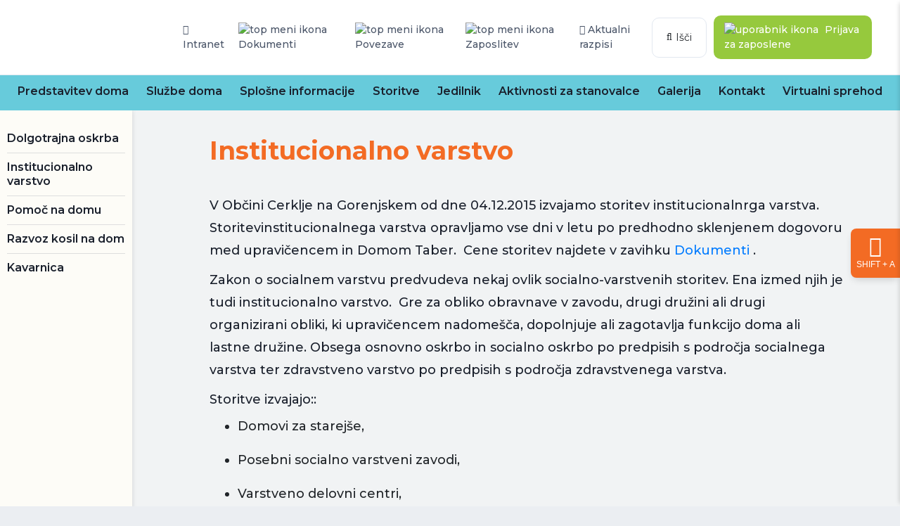

--- FILE ---
content_type: text/html; charset=UTF-8
request_url: https://www.domtaber.si/institucionalno-varstvo/
body_size: 7334
content:
<!DOCTYPE html>
<html lang="sl">

<head>
    <meta charset="utf-8">
    <meta http-equiv="X-UA-Compatible" content="IE=edge">
    <meta name="designer" content="kABI d.o.o. - www.kabi.si" />
    <meta name="viewport" content="width=device-width, initial-scale=1">
    <meta name="HandheldFriendly" content="True">
<meta name="MobileOptimized" content="360">
    <meta name="description" content="Skupaj delamo zgodbe…z vami od leta 2015.">
    <meta name="keywords" content="domtabar, dom taber, socialnovarstveni zavod">
    <link rel='dns-prefetch' href='//fonts.gstatic.com' />
    <link href="/p/favicon.ico" rel="shortcut icon" />
    <title>Dom Taber - Socialnovarstveni zavod</title>

    <link  href="/f/docs/basic.all.99a9744.v322.59.min.css" rel="stylesheet" >
</head>

<body  class='langSl layoutFull' >
    <!DOCTYPE html>
<html   data-bcl="sl" data-pr-id="b8a6366107bd3baeaeb1f0e8393c5933a5bddf36" data-font-resize="" lang="sl">
<head>
    <title>Institucionalno varstvo - Socialnovarstveni zavod</title>
    <meta charset="utf-8" >
    <meta http-equiv="X-UA-Compatible" content="IE=edge">
    <meta name="viewport" content="width=device-width, initial-scale=1">
    <meta name="designer" content="Kabi d.o.o. - www.kabi.si">
    <meta name="description" content="Skupaj delamo zgodbe…z vami od leta 2015.">
    <meta name="keywords" content="domtabar, dom taber, socialnovarstveni zavod">
    <meta name="og:title" content="Institucionalno varstvo - Socialnovarstveni zavod">
    <meta name="og:description" content="Skupaj delamo zgodbe…z vami od leta 2015.">
    <meta name="og:site_name" content="Socialnovarstveni zavod">
    <meta name="og:url" content="https://www.domtaber.si/institucionalno-varstvo/">
    <meta name="twitter:card" content="summary_large_image">
    <meta name="twitter:title" content="Institucionalno varstvo - Socialnovarstveni zavod">
    <meta name="twitter:description" content="Skupaj delamo zgodbe…z vami od leta 2015.">
    <link rel='dns-prefetch' href='//fonts.gstatic.com' />
            <link href='/p/favicon.ico' rel='shortcut icon' />
    <link  crossorigin="anonymous" integrity="sha512-T584yQ/tdRR5QwOpfvDfVQUidzfgc2339Lc8uBDtcp/wYu80d7jwBgAxbyMh0a9YM9F8N3tdErpFI8iaGx6x5g=="  href="https://cdn.kabi.si/bootstrap/4.6.1/css/bootstrap.min.css" rel="stylesheet" >
<link  href="/f/docs/head.all.1c79805.v59.min.css" rel="stylesheet" >

    
        <link rel="preconnect" href="https://cdn.kabi.si" >
    </head>
<body class='lang-sl'>
    
    <div id="search-bar" class="container-fluid">
    <form id="search-box" method="get" action="/iskalnik/">
    <div class="row">
        <div class="col-11">
            <div class="form-group">
                <input onfocus="this.value=''" class="form-control" type="search" placeholder="Iščite po strani..." aria-label="Iščite po strani..." name="isci" value="Iščite po strani...">
            </div>
        </div>
        <div class="col-1">
            <button class="btn btn-light" type="submit">Išči</button>
        </div>
    </div>
</form>    <div class="close-search">
        <span class="strike left"></span>
        <span class="strike right"></span>
    </div>
</div>
<div id="__content-website-dom-taber">
    <header>
        <div class="top-menu">
            <div class="wrapper-left">
                <a href="/" class="navbar-brand"></a>
            </div>
            <div class="wrapper-right">
                <a target="_blank" href="http://10.10.10.60:8000" rel="nofollow">
                    <i class="fal fa-link"></i> Intranet</a>
                                <a href="/dokumenti-domtaber/" class="top-menu-link"><img src="/p/assets/Entry/file.svg" alt="top meni ikona"> Dokumenti</a>
                                <a href="/povezave/" class="top-menu-link"><img src="/p/assets/Entry/link.svg" alt="top meni ikona"> Povezave</a>
                                <a href="/Zaposlitve/" class="top-menu-link"><img src="/p/assets/Entry/briefcase.svg" alt="top meni ikona"> Zaposlitev</a>
                                <a href="/aktualni_razpisi/" class="top-menu-link"><i class="fal fa-info"></i> Aktualni razpisi</a>
                <div id="search-icon" class="search">
                    <i class="fal fa-search"></i>
                    <text class="pl-2">Išči</text>
                </div>
                <a class="login-button" href="https://domtaber.larksoft.si/Account/Login?ReturnUrl=%2f"><img src="/p/assets/Entry/user-tie.svg" alt="uporabnik ikona"> Prijava za zaposlene</a>            </div>
        </div>
        <div class="links-menu">
            <ul class="nav navbar-nav navbar-main">
                <ul class='dropdown-menu'>            <li  class='nav-item level' >
                <a class='dropdown-item dropdown'  href="/kdo_smo/">Predstavitev doma</a>
                <ul class='dropdown-menu'>            <li  class='nav-item' >
                <a class='dropdown-item'  href="/kdo_smo/">Kdo smo </a>
                            </li>
                        <li  class='nav-item' >
                <a class='dropdown-item'  href="/Kontakti_sluzb/">Kontakti domskih služb</a>
                            </li>
                        <li  class='nav-item' >
                <a class='dropdown-item'  href="/svet_zavoda_1/">Svet zavoda</a>
                            </li>
                        <li  class='nav-item' >
                <a class='dropdown-item'  href="/certifikat-iso-9001/">Certifikat ISO 9001</a>
                            </li>
                        <li  class='nav-item' >
                <a class='dropdown-item'  href="/Druzbeno-odgovoren-delodajalec_1/">Družbeno odgovoren delodajalec</a>
                            </li>
                        <li  class='nav-item' >
                <a class='dropdown-item'  href="/Druzini_prijazno_podjetje/">Družini prijazno podjetje</a>
                            </li>
                        <li  class='nav-item' >
                <a class='dropdown-item'  href="/inoprehrana/">InoPrehrana</a>
                            </li>
                        <li  class='nav-item' >
                <a class='dropdown-item'  href="/Promocija_zdravja_za_zaposlene/">Promocija zdravja za zaposlene</a>
                            </li>
                        <li  class='nav-item' >
                <a class='dropdown-item'  href="/Demenci-prijazna-tocka/">Demenci prijazna točka</a>
                            </li>
                        <li  class='nav-item' >
                <a class='dropdown-item'  href="/poslanstvo_in_vizija/">Poslanstvo in vizija </a>
                            </li>
                        <li  class='nav-item' >
                <a class='dropdown-item'  href="/vrednote/">Vrednote</a>
                            </li>
                        <li  class='nav-item' >
                <a class='dropdown-item'  href="/domski_casopis/">Domski časopis</a>
                            </li>
                        <li  class='nav-item' >
                <a class='dropdown-item'  href="/prostovoljstvo/">Prostovoljstvo</a>
                            </li>
                        <li  class='nav-item' >
                <a class='dropdown-item'  href="/prispevki_stanovalcev/">Prispevki stanovalcev</a>
                            </li>
            </ul>            </li>
                        <li  class='nav-item level' >
                <a class='dropdown-item dropdown'  href="/sluzbe-doma/">Službe doma</a>
                <ul class='dropdown-menu'>            <li  class='nav-item' >
                <a class='dropdown-item'  href="/pozdrav-direktorja/">Pozdrav direktorja</a>
                            </li>
                        <li  class='nav-item' >
                <a class='dropdown-item'  href="/Socialna_delavka/">Socialna delavka</a>
                            </li>
                        <li  class='nav-item' >
                <a class='dropdown-item'  href="/Dom_Taber_Zdravstvena_nega_in_oskrba_1/">Zdravstvena nega in oskrba</a>
                            </li>
                        <li  class='nav-item' >
                <a class='dropdown-item'  href="/Dom_Taber_Financno_racunovodska_sluzba/">Finančno računovodska služba</a>
                            </li>
                        <li  class='nav-item' >
                <a class='dropdown-item'  href="/delovna_terapija_1/">Delovna terapija</a>
                            </li>
                        <li  class='nav-item' >
                <a class='dropdown-item'  href="/fizioterapija_1/">Fizioterapija</a>
                            </li>
                        <li  class='nav-item' >
                <a class='dropdown-item'  href="/Dom_Taber_Sluzba_prehrane/">Služba prehrane</a>
                            </li>
                        <li  class='nav-item' >
                <a class='dropdown-item'  href="/tehnicna-sluzba/">Tehnična služba</a>
                            </li>
                        <li  class='nav-item' >
                <a class='dropdown-item'  href="/Sluzba-pomoc-na-domu/">Služba pomoči na domu</a>
                            </li>
            </ul>            </li>
                        <li  class='nav-item level' >
                <a class='dropdown-item dropdown'  href="/sprejem/">Splošne informacije</a>
                <ul class='dropdown-menu'>            <li  class='nav-item' >
                <a class='dropdown-item'  href="/sprejem/">Sprejem                                                                                             </a>
                            </li>
                        <li  class='nav-item' >
                <a class='dropdown-item'  href="/kako_do_nas/">Kako do nas</a>
                            </li>
                        <li  class='nav-item' >
                <a class='dropdown-item'  href="/Varstvo_podatkov_1/">Varstvo podatkov</a>
                            </li>
            </ul>            </li>
                        <li  class='nav-item active level' >
                <a class='dropdown-item dropdown'  href="/dolgotrajna-oskrba/">Storitve</a>
                <ul class='dropdown-menu'>            <li  class='nav-item' >
                <a class='dropdown-item'  href="/dolgotrajna-oskrba/">Dolgotrajna oskrba</a>
                            </li>
                        <li  class='nav-item active' >
                <a class='dropdown-item'  href="/institucionalno-varstvo/">Institucionalno varstvo</a>
                            </li>
                        <li  class='nav-item' >
                <a class='dropdown-item'  href="/info/">Pomoč na domu</a>
                            </li>
                        <li  class='nav-item' >
                <a class='dropdown-item'  href="/dostava_kosil/">Razvoz kosil na dom</a>
                            </li>
                        <li  class='nav-item' >
                <a class='dropdown-item'  href="/restavracija_in_bife/">Kavarnica</a>
                            </li>
            </ul>            </li>
                        <li  class='nav-item level' >
                <a class='dropdown-item dropdown'  href="/Dokument-z-jedilnikom/">Jedilnik</a>
                <ul class='dropdown-menu'>            <li  class='nav-item' >
                <a class='dropdown-item'  href="/Dokument-z-jedilnikom/">Dokument z jedilnikom</a>
                            </li>
            </ul>            </li>
                        <li  class='nav-item level' >
                <a class='dropdown-item dropdown'  href="/Telovadba-za-stanovalce/">Aktivnosti za stanovalce</a>
                <ul class='dropdown-menu'>            <li  class='nav-item' >
                <a class='dropdown-item'  href="/Telovadba-za-stanovalce/">Telovadba za stanovalce</a>
                            </li>
                        <li  class='nav-item' >
                <a class='dropdown-item'  href="/Pevske-vaje/">Pevske vaje</a>
                            </li>
                        <li  class='nav-item' >
                <a class='dropdown-item'  href="/Ustvarjalne-delavnice/">Ustvarjalne delavnice</a>
                            </li>
                        <li  class='nav-item' >
                <a class='dropdown-item'  href="/Balinanje_1/">Balinanje</a>
                            </li>
                        <li  class='nav-item' >
                <a class='dropdown-item'  href="/Prevozi-stanovalcev_1/">Prevozi stanovalcev</a>
                            </li>
                        <li  class='nav-item' >
                <a class='dropdown-item'  href="/Bralni-krog/">Bralni krog</a>
                            </li>
                        <li  class='nav-item' >
                <a class='dropdown-item'  href="/Terapevtski-kuza_1/">Terapevtski kuža</a>
                            </li>
                        <li  class='nav-item' >
                <a class='dropdown-item'  href="/Sveta-masa-v-Domu-Taber_1/">Sveta maša</a>
                            </li>
                        <li  class='nav-item' >
                <a class='dropdown-item'  href="/Domska-knjiznica_1/">Domska knjižnica</a>
                            </li>
                        <li  class='nav-item' >
                <a class='dropdown-item'  href="/Vadbeni-park/">Vadbeni park</a>
                            </li>
                        <li  class='nav-item' >
                <a class='dropdown-item'  href="/vaje-za-spomin_1/">Vaje za spomin</a>
                            </li>
                        <li  class='nav-item' >
                <a class='dropdown-item'  href="/pletenje/">Pletenje</a>
                            </li>
                        <li  class='nav-item' >
                <a class='dropdown-item'  href="/tehnike-sproscanja/">Tehnike sproščanja</a>
                            </li>
                        <li  class='nav-item' >
                <a class='dropdown-item'  href="/kartanje/">Kartanje</a>
                            </li>
                        <li  class='nav-item' >
                <a class='dropdown-item'  href="/likovna-delavnica/">Likovna delavnica</a>
                            </li>
            </ul>            </li>
                        <li  class='nav-item level' >
                <a class='dropdown-item dropdown'  href="/galerija/">Galerija</a>
                <ul class='dropdown-menu'>            <li  class='nav-item' >
                <a class='dropdown-item'  href="/galerija/">Utrinki iz prireditev</a>
                            </li>
                        <li  class='nav-item' >
                <a class='dropdown-item'  href="/aktivnosti/">Družabne aktivnosti</a>
                            </li>
                        <li  class='nav-item' >
                <a class='dropdown-item'  href="/Sportne_dejavnosti/">Športne aktivnosti</a>
                            </li>
                        <li  class='nav-item' >
                <a class='dropdown-item'  href="/Gradnja_doma/">Gradnja Doma</a>
                            </li>
                        <li  class='nav-item' >
                <a class='dropdown-item'  href="/virtualni_ogled/">Fotografije Doma in video</a>
                            </li>
                        <li  class='nav-item' >
                <a class='dropdown-item'  href="/ureditev_parkov/">Ureditev parkov</a>
                            </li>
            </ul>            </li>
                        <li  class='nav-item level' >
                <a class='dropdown-item dropdown'  href="/kontakt-dom-taber/">Kontakt</a>
                <ul class='dropdown-menu'>            <li  class='nav-item' >
                <a class='dropdown-item'  href="/pisite_nam/">Pišite nam</a>
                            </li>
            </ul>            </li>
                        <li  class='nav-item' >
                <a class='dropdown-item'  href="/Virtualni-sprehod/">Virtualni sprehod</a>
                            </li>
            </ul>            </ul>
            <div class="wrapper-right menu-responsive">
                <a target="_blank" href="http://10.10.10.60:8000" rel="nofollow">
                    <i class="fal fa-link"></i> Intranet</a>
                                <a href="/dokumenti-domtaber/" class="top-menu-link"><img src="/p/assets/Entry/file.svg" alt="top meni ikona"> Dokumenti</a>
                                <a href="/povezave/" class="top-menu-link"><img src="/p/assets/Entry/link.svg" alt="top meni ikona"> Povezave</a>
                                <a href="/Zaposlitve/" class="top-menu-link"><img src="/p/assets/Entry/briefcase.svg" alt="top meni ikona"> Zaposlitev</a>
                <a class="login-button" href="https://domtaber.larksoft.si/Account/Login?ReturnUrl=%2f"><img src="/p/assets/Entry/user-tie.svg" alt="uporabnik ikona"> Prijava za zaposlene</a>            </div>
        </div>
    </header>
    <div id="menu-burger">
        <span class="strike"></span>
        <span class="strike"></span>
        <span class="strike"></span>
    </div>
    <div id="menu-spacer"></div>    <div class="container-fluid p-0 hidden">
        <div class="container-fluid p-0">
                <div class="row">
                <div class="col-sm-12 col-md-3 col-lg-2 pt-0 position-relative">
                        <ul id="level-to-menu" class="nav nav-pill nav-fill flex-column align-start justify-content-start align-items-start">
            <li class="tag-cloud-link nav-item">
            <a class="nav-link" href="/dolgotrajna-oskrba/">Dolgotrajna oskrba</a>
        </li>
                <li class="tag-cloud-link nav-item">
            <a class="nav-link" href="/institucionalno-varstvo/">Institucionalno varstvo</a>
        </li>
                <li class="tag-cloud-link nav-item">
            <a class="nav-link" href="/info/">Pomoč na domu</a>
        </li>
                <li class="tag-cloud-link nav-item">
            <a class="nav-link" href="/dostava_kosil/">Razvoz kosil na dom</a>
        </li>
                <li class="tag-cloud-link nav-item">
            <a class="nav-link" href="/restavracija_in_bife/">Kavarnica</a>
        </li>
        </ul>                </div>
                <div class="col-sm-12 col-md-9 col-lg-10">
                            <div class="item simpleItem " >
            <div class="row ml-0 mr-0 my-4">
                <div class="col-xs-12 col-md-12">
                    <div class="row">

                        <div class="col-xs-12 col-md-12 p-0 justify-content-center align-self-center">
                            <h1 id="Institucionalno varstvo" class="display-4 mb-4">Institucionalno varstvo</h1>
                                                    </div>
                        <div class="col-xs-12 col-md-12 ml-auto mr-auto p-0 content">
                        </div>
                                                    <div class="col-xs-12 my-3 lead">
                                <div class="text p-0">
                                    <p>
  V Občini Cerklje na Gorenjskem od dne 04.12.2015 izvajamo storitev institucionalnrga varstva. Storitevinstitucionalnega varstva opravljamo vse dni v letu po predhodno sklenjenem dogovoru med upravičencem in Domom Taber.&nbsp; Cene storitev najdete v zavihku <a href="/dokumenti-domtaber/">Dokumenti</a> .
</p>
<p>
  Zakon o socialnem varstvu predvudeva nekaj ovlik socialno-varstvenih storitev. Ena izmed njih je tudi institucionalno varstvo. &nbsp;Gre za obliko obravnave v zavodu, drugi družini ali drugi organizirani obliki, ki upravičencem nadomešča, dopolnjuje ali zagotavlja funkcijo doma ali lastne družine. Obsega osnovno oskrbo in socialno oskrbo po&nbsp;predpisih s področja socialnega varstva ter zdravstveno varstvo po predpisih s področja zdravstvenega varstva.
</p>
<p>
  Storitve izvajajo::
</p>
<ul>
  <li>Domovi za starejše,<br>
    &nbsp;
  </li>
  <li>Posebni socialno varstveni zavodi,<br>
    &nbsp;
  </li>
  <li>Varstveno delovni centri,<br>
    &nbsp;
  </li>
  <li>Socialno varstveni zavodi za usposabljanje ter<br>
    &nbsp;
  </li>
  <li>Nadomestne oblike bivanja in oskrbe.
  </li>
</ul>
<p>
  Storitev institucionalnega varstva je lahko zagotovljena tudi v oskrbovanem stanovanju.
</p>
<p>
  Kadar starejše osebe zaradi bolezni ali kakršnegakoli drugega razloga ne zmorejo več živeti same in poskrbeti za svojo oskrbo, se pogosto odločijo za namestitev v institucionalno varstvo. Javni socialno varstveni zavodi, ki so izvajalci te storitve, zagotavljajo svojim varovancem bivanje, primerno prehrano, potrebno pomoč in postrežbo ter zdravstveno nego in oskrbo.&nbsp;
</p>
<p>
  Postopek za sprejem v zavod se začne z vložitvijo prošnje za sprejem v institucionalno varstvo, ki se vloži pri želenem zavodu.
</p>
<p>
  Osebe, ki si želijo ali potrebujejo namestitev v institucionalno varstvo, vendar same in njihovi zavezanci nimajo dovolj lastnih sredstev za pokrivanje oskrbnih stroškov domskega varstva, se lahko obrnejo na <a href="https://www.csd-slovenije.si/csd-gorenjska/enota-kranj/">CSD Gorenjska - Enota Kranj</a>. Na podlagi podane vloge center odloči o oprostitvi plačila socialno varstvene storitve.&nbsp;&nbsp;
</p>
<p>
  Več o uveljavljanju oprostitve plačila socialno varstvene storitve in drugih vprašanjih glede namestitve v institucionalno varstvo interesenti dobijo na <a href="https://www.csd-slovenije.si/csd-gorenjska/enota-kranj/">CSD Gorenjska - Enota Kranj.</a>&nbsp;
</p>
<p>
  <strong>Komu je namenjeno institucionalno varstvo v Domu Taber?</strong>
</p>
<p>
  Namenjen je osebam, starejšim od 65 let:
</p>
<ul>
  <li>&nbsp;Osebam, ki zaradi starosti ali drugih razlogov, ki spremljajo starost, niso sposobne za popolnoma samostojno življenje in potrebujejo manjši obseg neposredne osebne pomoči,<br>
    &nbsp;
  </li>
  <li>Osebam z zmernimi starostnimi in zdravstvenimi težavami, ki potrebujejo večji obseg neposredne osebne pomoči,<br>
    &nbsp;
  </li>
  <li>Osebam z najzahtevnejšimi starostnimi in zdravstvenimi težavami, ki v celoti potrebujejo neposredno osebno pomoč, in sicer:<br>
    <br>
    za osebe, ki potrebujejo neposredno osebno pomoč za opravljanje vseh osnovnih življenjskih potreb in za<br>
    <br>
    za najteže prizadete osebe,
  </li>
</ul>
<p>
  Postopek sprejema si lahko preberete na povezavi <a href="/sprejem/">Sprejem</a>. Vso potrebno dokumentacijo lahko dobite na recepciji Doma, ali pa si jo snamete in natisnete iz naše spletne strani. Na spletni strani je dosegljiva v zavitku <a href="/dokumenti-domtaber/">Dokumenti</a>, v razdelku Sprejem.
</p>
<p>
  &nbsp;
</p>
<p>
  <strong>Kontaktna oseba:</strong>
</p>
<p>
  Maja Kern
</p>
<p>
  Tel. številka:&nbsp;&nbsp; <a href="tel:04%2020%2027%20601">04/20-27-601</a>
</p>
<p>
  Elektronski naslov: <a href="http://maja.kern@domtaber.si">maja.kern@domtaber.si</a>
</p>                                </div>
                            </div>
                                                </div>
                </div>
                <div class="col-xs-12 col-md-12">
                                    </div>
            </div>
        </div>
                        </div>
            </div>
            </div>
    </div>
<footer>
    <div class="container-fluid footer-top">
        <div class="row">
            <div class="col-xs-12 col-md-3 logo">
                <img src="/p/assets/Entry/logo-1@2x.png" alt="company logo">
            </div>
            <div class="col-xs-12 col-md-3 company-info">
                <h4><p>
  Šmartno 70,
</p>
<p>
  4207 Cerklje na Gorenjskem
</p></h4>
                <a href="tel:++386 4  20-27-600"><svg xmlns="http://www.w3.org/2000/svg" width="59.953" height="60" viewBox="0 0 59.953 60"><defs><style>.a{fill:#f7fafc;}</style></defs><path class="a" d="M44.438,33.743c-2.252,2.255-5.77,5.777-8.716,8.743A58.4,58.4,0,0,1,26.51,35.12a84.536,84.536,0,0,1-9.2-10.788c2.7-2.677,6.223-6.2,8.811-8.785L10.578,0,2.821,7.618l-.011.011C.639,9.8-.28,12.763.078,16.436c1.145,11.745,15.508,28.758,28.2,37.279,7.351,4.933,17.916,9.5,24.166,3.25,4.537-4.537,6.272-6.385,6.344-6.462l1.164-1.242ZM49.96,54.478c-4.731,4.731-14.113.077-19.718-3.684-11.782-7.907-25.63-24.1-26.663-34.7-.251-2.572.325-4.581,1.712-5.972l5.264-5.169L21.147,15.545c-5.371,5.363-6.99,6.962-8.276,8.236l.683,1.176c2.073,3.571,6.88,9.061,10.47,12.65a65.854,65.854,0,0,0,12.206,9.363l.99-1c2.173-2.192,5.33-5.358,7.22-7.251L55.045,49.326c-.982,1.014-2.623,2.689-5.085,5.151Zm0,0" transform="translate(-0.002 -0.001)"/></svg>+386 4  20-27-600</a>
                <a href="mailto:info@domtaber.si"><svg xmlns="http://www.w3.org/2000/svg" width="60" height="60" viewBox="0 0 60 60"><defs><style>.a{fill:#f7fafc;}</style></defs><g transform="translate(0 -0.001)"><path class="a" d="M52.852,16.926V7.266h-12.9L30,0,20.051,7.266H7.148v9.659L0,22.2V60H60V22.2ZM23.437,43.891,3.516,55.221V26.9Zm3.512,2.047h6.1L51.6,56.485H8.4Zm9.614-2.047L56.484,26.9V55.221Zm18.854-20.7-2.565,2.188v-4.08ZM30,4.354l3.988,2.912H26.013Zm19.336,6.428V28.374L32.868,42.423H27.132L10.664,28.374V10.782ZM7.148,25.375,4.583,23.187l2.565-1.892Z"/><path class="a" d="M163.306,146.608a12.273,12.273,0,0,0,4.1-.7l-1.172-3.315a8.791,8.791,0,1,1,5.859-8.289,1.758,1.758,0,0,1-3.516,0V129.03h-5.273a5.273,5.273,0,1,0,3.516,9.2,5.27,5.27,0,0,0,8.789-3.926,12.3,12.3,0,1,0-12.3,12.3Zm0-10.547a1.758,1.758,0,0,1,0-3.516h1.758V134.3A1.76,1.76,0,0,1,163.306,136.061Z" transform="translate(-133.306 -107.701)"/></g></svg>info@domtaber.si</a>
            </div>
            <div class="col-xs-12 col-md-3 footer-links">
                    <div class="footer-menu">
                    <a href="/predstavitev/">Predstavitev doma</a>
                        <a href="/sluzbe-doma/">Službe doma</a>
                        <a href="/splosne-informacije/">Splošne informacije</a>
                        <a href="/storitve/">Storitve</a>
                        <a href="/Zaposlitve/">Zaposlitve</a>
                        <a href="/aktualni_razpisi/">Aktualni razpisi</a>
                        <a href="/sprejem/">Sprejem                                                                                             </a>
                </div>
                </div>
            <div class="col-xs-12 col-md-3 social-icons-wrapper">
                                            <a class="" href="https://www.facebook.com/domtaber.si/"><i class="fab fa-facebook"></i>Dom Taber na Facebooku</a>
                                                        <a class="" href="https://www.instagram.com/domtabercerkljenagorenjskem/"><i class="fab fa-instagram"></i>Sledite nam na instagramu</a>
                                        </div>
        </div>
    </div>
    <aside class="container-fluid who-made-it">
        <div class="col-xs-12">
            <div class="kabi-info text-light">
                <span id="kabi-logo"></span><a id="kabi-logotip" href="https://www.kabi.info/Oblikovanje-in-izdelava-spletnih-strani/" target="_blank">Oblikovanje in izdelava spletnih strani:&nbsp;<strong>Kabi d.o.o.</strong></a>
            </div>
        </div>
    </aside>
</footer>
</div>
<button class="a11y-actions-opener" type="button" tabindex="5" aria-label="Nastavitve dostopnosti" title="Nastavitve dostopnosti"><i class="fas fa-universal-access"></i><small>SHIFT + A</small></button><nav class="a11y-actions-panel"><div class="a11y-actions-panel__header"><i class="fas fa-universal-access"></i><div><h4 class="a11y-actions-panel__header-title">Nastavitve dostopnosti</h4><small>SHIFT + A</small></div></div><div class="a11y-actions-panel__buttons"><a href="https://www.domtaber.si/institucionalno-varstvo/?font-resize=plus"
       class="a11y-actions-panel__btn btn btn-primary"
       data-toggle="tooltip"
       tabindex="0"
       title="Povečaj font"><div class="a11y-actions-panel__btn-visuals"><small>A</small><i class="fas fa-plus"></i></div><small class="a11y-actions-panel__btn-description">Povečaj font</small></a><a href="https://www.domtaber.si/institucionalno-varstvo/?font-resize=minus"
       class="a11y-actions-panel__btn btn btn-primary"
       data-toggle="tooltip"
       tabindex="0"
       title="Zmanjšaj font"><div class="a11y-actions-panel__btn-visuals"><small>A</small><i class="fas fa-minus"></i></div><small class="a11y-actions-panel__btn-description">Zmanjšaj font</small></a><a href="https://www.domtaber.si/institucionalno-varstvo/?font-resize=reset"
       class="a11y-actions-panel__btn btn btn-primary"
       data-toggle="tooltip"
       tabindex="0"
       title="Poenostavi font"><div class="a11y-actions-panel__btn-visuals"><small>A</small><i class="fas fa-undo-alt"></i></div><small class="a11y-actions-panel__btn-description">Poenostavi font</small></a><a href="https://www.domtaber.si/institucionalno-varstvo/?dyslectic=enable"
       class="a11y-actions-panel__btn btn btn-primary"
       data-toggle="tooltip"
       tabindex="0"
       title="Omogoči pomoč za dislektike"><div class="a11y-actions-panel__btn-visuals"><i class="fas fa-adjust"></i></div><small class="a11y-actions-panel__btn-description">Omogoči pomoč za dislektike</small></a><a href="https://www.domtaber.si/institucionalno-varstvo/?poor-vision=enable"
       class="a11y-actions-panel__btn btn btn-primary"
       data-toggle="tooltip"
       tabindex="0"
       title="Omogoči pomoč za slabo vidne"><div class="a11y-actions-panel__btn-visuals"><i class="fas fa-eye"></i></div><small class="a11y-actions-panel__btn-description">Omogoči pomoč za slabo vidne</small></a><a href="https://www.domtaber.si/institucionalno-varstvo/?big-headings=enable"
       class="a11y-actions-panel__btn btn btn-primary"
       data-toggle="tooltip"
       tabindex="0"
       title="Omogoči velike naslove"><div class="a11y-actions-panel__btn-visuals"><i class="fas fa-h1"></i></div><small class="a11y-actions-panel__btn-description">Omogoči velike naslove</small></a><a href="https://www.domtaber.si/institucionalno-varstvo/?big-white-cursor=enable"
       class="a11y-actions-panel__btn btn btn-primary"
       data-toggle="tooltip"
       tabindex="0"
       title="Omogoči velik bel kurzor"><div class="a11y-actions-panel__btn-visuals"><i class="fal fa-mouse-pointer"></i></div><small class="a11y-actions-panel__btn-description">Omogoči velik bel kurzor</small></a><a href="https://www.domtaber.si/institucionalno-varstvo/?big-black-cursor=enable"
       class="a11y-actions-panel__btn btn btn-primary"
       data-toggle="tooltip"
       tabindex="0"
       title="Omogoči velik črn kurzor"><div class="a11y-actions-panel__btn-visuals"><i class="fas fa-mouse-pointer"></i></div><small class="a11y-actions-panel__btn-description">Omogoči velik črn kurzor</small></a><a href="https://www.domtaber.si/institucionalno-varstvo/?keyboard-navigation=enable"
       class="a11y-actions-panel__btn btn btn-primary"
       data-toggle="tooltip"
       tabindex="0"
       title="Omogoči navigacijo z tipkovnico"><div class="a11y-actions-panel__btn-visuals"><i class="fas fa-keyboard"></i></div><small class="a11y-actions-panel__btn-description">Omogoči navigacijo z tipkovnico</small></a><a href="https://www.domtaber.si/institucionalno-varstvo/?bold-fonts=enable"
       class="a11y-actions-panel__btn btn btn-primary"
       data-toggle="tooltip"
       tabindex="0"
       title="Omogoči odebeljeno pisavo"><div class="a11y-actions-panel__btn-visuals"><i class="fas fa-weight-hanging"></i></div><small class="a11y-actions-panel__btn-description">Omogoči odebeljeno pisavo</small></a><a href="https://www.domtaber.si/institucionalno-varstvo/?underline-links=enable"
       class="a11y-actions-panel__btn btn btn-primary"
       data-toggle="tooltip"
       tabindex="0"
       title="Omogoči podčrtane povezave"><div class="a11y-actions-panel__btn-visuals"><i class="fas fa-underline"></i></div><small class="a11y-actions-panel__btn-description">Omogoči podčrtane povezave</small></a></div><div class="a11y-actions-panel__footer"><a href="https://www.domtaber.si/institucionalno-varstvo/?a11y=disable" title="SHIFT + R" class="a11y-actions-panel__btn btn btn-info">
                Ponastavi
            </a></div><button type="button" title="ESC" class="a11y-actions-panel__close" tabindex="0" aria-label="Zapri nastavitve dostopnosti"><i class="fas fa-times"></i></button></nav>
    		<script  crossorigin="anonymous" integrity="sha512-894YE6QWD5I59HgZOGReFYm4dnWc1Qt5NtvYSaNcOP+u1T9qYdvdihz0PPSiiqn/+/3e7Jo4EaG7TubfWGUrMQ=="  src="https://cdn.kabi.si/js/jquery/3.6.0/jquery.min.js?v=59"></script>
		<script  crossorigin="anonymous" integrity="sha512-mULnawDVcCnsk9a4aG1QLZZ6rcce/jSzEGqUkeOLy0b6q0+T6syHrxlsAGH7ZVoqC93Pd0lBqd6WguPWih7VHA=="  src="https://cdn.kabi.si/bootstrap/4.6.1/js/bootstrap.bundle.min.js?v=59"></script>
		<script  src="/f/docs/end.532cbc8.v59.min.js"></script>

    
</body>
</html>    <script async src="https://platform.twitter.com/widgets.js" charset="utf-8"></script>
        <div id="fb-root"></div>
    <script async defer crossorigin="anonymous" src="https://connect.facebook.net/sl_SI/sdk.js#xfbml=1&version=v5.0&appId=2626107390761325&autoLogAppEvents=1"></script>
